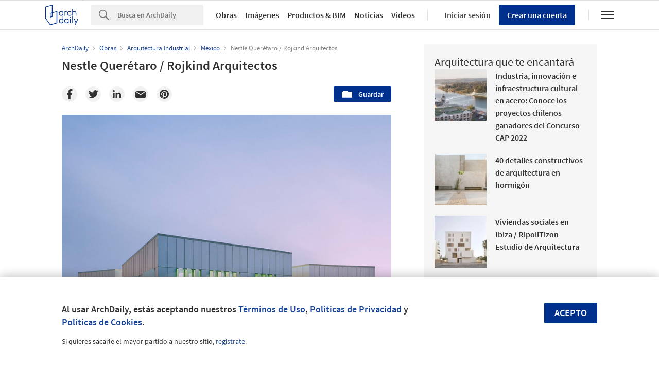

--- FILE ---
content_type: text/html; charset=utf-8
request_url: https://nrd.adsttc.com/api/v1/widgets/article-navigation/nAExOw6MGa?site=cl&d=20260119
body_size: 1369
content:
<a class='afd-article-navigation afd-article-navigation--prev afd-desktop-e' data='02-18290' href='/cl/02-18290/conferencia-de-toyo-ito-en-barcelona?ad_medium=widget&amp;ad_name=navigation-prev' id='article-nav-prev'><div class='afd-article-navigation__arrow'><div class='afd-article-navigation__arrow-i'></div></div><div class='afd-article-navigation__info-container clearfix'><div class='afd-article-navigation__img' style='background-image: url(&#39;https://images.adsttc.com/media/images/55e6/8673/4d8d/5d09/7300/0a05/thumb_jpg/20090317-toyo-ito_032-toyoito.jpg?1441171054&#39;)'></div><div class='afd-article-navigation__data'><h3 class='afd-article-navigation__title'>Conferencia de Toyo Ito en Barcelona</h3><div class='afd-article-navigation__subtitle'>Artículos</div></div></div></a><a class='afd-article-navigation afd-article-navigation--next afd-desktop-e' data='750137' href='/cl/750137/almazara-olisur-guillermo-hevia-gh-plus-a?ad_medium=widget&amp;ad_name=navigation-next' id='article-nav-next'><div class='afd-article-navigation__arrow'><div class='afd-article-navigation__arrow-i'></div></div><div class='afd-article-navigation__info-container'><div class='afd-article-navigation__img' style='background-image: url(&#39;https://images.adsttc.com/media/images/5127/696e/b3fc/4b11/a700/1a00/thumb_jpg/9-olisur-cristc2a2bal-palma.jpg?1414352901&#39;)'></div><div class='afd-article-navigation__data'><h3 class='afd-article-navigation__title'>Almazara Olisur / GH+A Arquitectos</h3><div class='afd-article-navigation__subtitle'>Obras Destacadas</div></div></div></a>

--- FILE ---
content_type: text/html; charset=utf-8
request_url: https://nft.adsttc.com/catalog/api/v1/cl/widgets/longtail_products?site=cl&ad_medium=widget&type=desktop&article_token=nAExOw6MGa&widget_salt=a&d=20260119&geoip=US
body_size: 1480
content:
<h2 class='afd-title-widget'>Explora el Catálogo</h2>
<ul class='related-products__list'>
<li class='related-products__item' data-insights-category='widget-longtail-products' data-insights-label='Arauco' data-insights-value='29492' data-insights-version='US-slot-1'>
<a class='related-products__link' href='https://www.archdaily.cl/catalog/cl/products/29492/melamina-vesto-balance-arauco?ad_source=nimrod&amp;ad_medium=widget&amp;ad_content=single_longtail' title='Melamina Vesto - Balance'>
<figure>
<img alt='Melamina Vesto - Balance' class='b-lazy' data-pin-nopin='true' data-src='https://snoopy.archdaily.com/images/archdaily/catalog/uploads/photo/image/286899/AR98A28F4B7.jpg?width=350&amp;height=350&amp;format=webp'>
</figure>
<div class='related-products__text'>
<p class='related-products__company'>Arauco</p>
<h4 class='related-products__name'>Melamina Vesto - Balance</h4>
</div>
</a>
</li>
<li class='related-products__item' data-insights-category='widget-longtail-products' data-insights-label='Porcelanosa Grupo' data-insights-value='33757' data-insights-version='US-slot-2'>
<a class='related-products__link' href='https://www.archdaily.cl/catalog/cl/products/33757/porcelanato-tipo-madera-bremen-porcelanosa-grupo?ad_source=nimrod&amp;ad_medium=widget&amp;ad_content=single_longtail' title='Porcelanato tipo madera - Bremen'>
<figure>
<img alt='Porcelanato tipo madera - Bremen' class='b-lazy' data-pin-nopin='true' data-src='https://snoopy.archdaily.com/images/archdaily/catalog/uploads/photo/image/337250/porcelanato-bremen-ash-5.jpg?width=350&amp;height=350&amp;format=webp'>
</figure>
<div class='related-products__text'>
<p class='related-products__company'>Porcelanosa Grupo</p>
<h4 class='related-products__name'>Porcelanato tipo madera - Bremen</h4>
</div>
</a>
</li>
<li class='related-products__item' data-insights-category='widget-longtail-products' data-insights-label='Volcan' data-insights-value='14957' data-insights-version='US-slot-3'>
<a class='related-products__link' href='https://www.archdaily.cl/catalog/cl/products/14957/fibrocementos-para-revestimiento-exterior-placas-volcanboard-volcan?ad_source=nimrod&amp;ad_medium=widget&amp;ad_content=single_longtail' title='Fibrocementos para revestimiento exterior - Placas Volcanboard'>
<figure>
<img alt='Fibrocementos para revestimiento exterior - Placas Volcanboard' class='b-lazy' data-pin-nopin='true' data-src='https://snoopy.archdaily.com/images/archdaily/catalog/uploads/photo/image/152920/full_timthumb-49-2.jpg?width=350&amp;height=350&amp;format=webp'>
</figure>
<div class='related-products__text'>
<p class='related-products__company'>Volcan</p>
<h4 class='related-products__name'>Fibrocementos para revestimiento exterior - Placas Volcanboard</h4>
</div>
</a>
</li>
<li class='related-products__item' data-insights-category='widget-longtail-products' data-insights-label='Cerámica Santiago' data-insights-value='17547' data-insights-version='US-slot-4'>
<a class='related-products__link' href='https://www.archdaily.cl/catalog/cl/products/17547/ladrillo-mega-bloque-ceramica-santiago?ad_source=nimrod&amp;ad_medium=widget&amp;ad_content=single_longtail' title='Ladrillo Mega Bloque'>
<figure>
<img alt='Ladrillo Mega Bloque' class='b-lazy' data-pin-nopin='true' data-src='https://snoopy.archdaily.com/images/archdaily/catalog/uploads/photo/image/194850/Mega_Bloque_1.jpg?width=350&amp;height=350&amp;format=webp'>
</figure>
<div class='related-products__text'>
<p class='related-products__company'>Cerámica Santiago</p>
<h4 class='related-products__name'>Ladrillo Mega Bloque</h4>
</div>
</a>
</li>
<li class='related-products__item' data-insights-category='widget-longtail-products' data-insights-label='Melón Hormigones' data-insights-value='5658' data-insights-version='US-slot-5'>
<a class='related-products__link' href='https://www.archdaily.cl/catalog/cl/products/5658/continua-melon?ad_source=nimrod&amp;ad_medium=widget&amp;ad_content=single_longtail' title='Hormigón para Pisos Industriales - Continua'>
<figure>
<img alt='Hormigón para Pisos Industriales - Continua' class='b-lazy' data-pin-nopin='true' data-src='https://snoopy.archdaily.com/images/archdaily/catalog/uploads/photo/image/178209/IMG_0001.JPG?width=350&amp;height=350&amp;format=webp'>
</figure>
<div class='related-products__text'>
<p class='related-products__company'>Melón Hormigones</p>
<h4 class='related-products__name'>Hormigón para Pisos Industriales - Continua</h4>
</div>
</a>
</li>
<li class='related-products__item' data-insights-category='widget-longtail-products' data-insights-label='Urbanplay' data-insights-value='32047' data-insights-version='US-slot-6'>
<a class='related-products__link' href='https://www.archdaily.cl/catalog/cl/products/32047/juegos-sostenibles-greenline-urbanplay?ad_source=nimrod&amp;ad_medium=widget&amp;ad_content=single_longtail' title='Juegos infantiles sostenibles - Greenline'>
<figure>
<img alt='Juegos infantiles sostenibles - Greenline' class='b-lazy' data-pin-nopin='true' data-src='https://snoopy.archdaily.com/images/archdaily/catalog/uploads/photo/image/314381/juegos-sostenibles-greenline-18.jpg?width=350&amp;height=350&amp;format=webp'>
</figure>
<div class='related-products__text'>
<p class='related-products__company'>Urbanplay</p>
<h4 class='related-products__name'>Juegos infantiles sostenibles - Greenline</h4>
</div>
</a>
</li>
<li class='related-products__item afd-desktop-e' data-insights-category='widget-longtail-products' data-insights-label='Simpson Strong Tie' data-insights-value='18302' data-insights-version='US-slot-7'>
<a class='related-products__link' href='https://www.archdaily.cl/catalog/cl/products/18302/fijaciones-para-estructuras-de-madera-y-metal-simpson-strong-tie?ad_source=nimrod&amp;ad_medium=widget&amp;ad_content=single_longtail' title='Fijaciones para estructuras de madera y metal'>
<figure>
<img alt='Fijaciones para estructuras de madera y metal' class='b-lazy' data-pin-nopin='true' data-src='https://snoopy.archdaily.com/images/archdaily/catalog/uploads/photo/image/202705/Fijaciones.jpg?width=350&amp;height=350&amp;format=webp'>
</figure>
<div class='related-products__text'>
<p class='related-products__company'>Simpson Strong Tie</p>
<h4 class='related-products__name'>Fijaciones para estructuras de madera y metal</h4>
</div>
</a>
</li>
<li class='related-products__item afd-desktop-e' data-insights-category='widget-longtail-products' data-insights-label='Etex Chile' data-insights-value='21791' data-insights-version='US-slot-8'>
<a class='related-products__link' href='https://www.archdaily.cl/catalog/cl/products/21791/placa-de-yeso-fibra-gyplac-aq-wd-etex-chile?ad_source=nimrod&amp;ad_medium=widget&amp;ad_content=single_longtail' title='Placa de Yeso Fibra para Exteriores AquaBoard (AQ) Gyplac'>
<figure>
<img alt='Placa de Yeso Fibra para Exteriores AquaBoard (AQ) Gyplac' class='b-lazy' data-pin-nopin='true' data-src='https://snoopy.archdaily.com/images/archdaily/catalog/uploads/photo/image/229931/Gyplac_AQ-WD__2_.jpg?width=350&amp;height=350&amp;format=webp'>
</figure>
<div class='related-products__text'>
<p class='related-products__company'>Etex Chile</p>
<h4 class='related-products__name'>Placa de Yeso Fibra para Exteriores AquaBoard (AQ) Gyplac</h4>
</div>
</a>
</li>
<li class='related-products__item afd-desktop-e' data-insights-category='widget-longtail-products' data-insights-label='Topwood' data-insights-value='38588' data-insights-version='US-slot-9'>
<a class='related-products__link' href='https://www.archdaily.cl/catalog/cl/products/38588/como-elegir-la-madera-adecuada-segun-su-uso-topwood?ad_source=nimrod&amp;ad_medium=widget&amp;ad_content=single_longtail' title='Cómo elegir la madera adecuada según su uso'>
<figure>
<img alt='Cómo elegir la madera adecuada según su uso' class='b-lazy' data-pin-nopin='true' data-src='https://snoopy.archdaily.com/images/archdaily/catalog/uploads/photo/image/413236/Lote-Studio-Topwood.jpg?width=350&amp;height=350&amp;format=webp'>
</figure>
<div class='related-products__text'>
<p class='related-products__company'>Topwood</p>
<h4 class='related-products__name'>Cómo elegir la madera adecuada según su uso</h4>
</div>
</a>
</li>
<li class='related-products__item afd-desktop-e' data-insights-category='widget-longtail-products' data-insights-label='Bekron Bemezcla' data-insights-value='18455' data-insights-version='US-slot-10'>
<a class='related-products__link' href='https://www.archdaily.cl/catalog/cl/products/18455/hormigones-preparados-bemezcla-aislantes-nacionales?ad_source=nimrod&amp;ad_medium=widget&amp;ad_content=single_longtail' title='Hormigones preparados - Bemezcla'>
<figure>
<img alt='Hormigones preparados - Bemezcla' class='b-lazy' data-pin-nopin='true' data-src='https://snoopy.archdaily.com/images/archdaily/catalog/uploads/photo/image/203178/Hormigones_Preparados.jpg?width=350&amp;height=350&amp;format=webp'>
</figure>
<div class='related-products__text'>
<p class='related-products__company'>Bekron Bemezcla</p>
<h4 class='related-products__name'>Hormigones preparados - Bemezcla</h4>
</div>
</a>
</li>
<li class='related-products__item afd-desktop-e' data-insights-category='widget-longtail-products' data-insights-label='Brimat' data-insights-value='22099' data-insights-version='US-slot-11'>
<a class='related-products__link' href='https://www.archdaily.cl/catalog/cl/products/22099/madera-termomodificada-thermo-solutions-brimat?ad_source=nimrod&amp;ad_medium=widget&amp;ad_content=single_longtail' title='Madera termomodificada Thermo Solutions'>
<figure>
<img alt='Madera termomodificada Thermo Solutions' class='b-lazy' data-pin-nopin='true' data-src='https://snoopy.archdaily.com/images/archdaily/catalog/uploads/photo/image/230882/Madera.jpg?width=350&amp;height=350&amp;format=webp'>
</figure>
<div class='related-products__text'>
<p class='related-products__company'>Brimat</p>
<h4 class='related-products__name'>Madera termomodificada Thermo Solutions</h4>
</div>
</a>
</li>
<li class='related-products__item afd-desktop-e' data-insights-category='widget-longtail-products' data-insights-label='Nuprotec' data-insights-value='11779' data-insights-version='US-slot-12'>
<a class='related-products__link' href='https://www.archdaily.cl/catalog/cl/products/11779/maquinaria-industrial-de-barnizado-nuprotec?ad_source=nimrod&amp;ad_medium=widget&amp;ad_content=single_longtail' title='Maquinaria Industrial de Barnizado'>
<figure>
<img alt='Maquinaria Industrial de Barnizado' class='b-lazy' data-pin-nopin='true' data-src='https://snoopy.archdaily.com/images/archdaily/catalog/uploads/photo/image/110597/produccion-de-suelo-impreso.jpg?width=350&amp;height=350&amp;format=webp'>
</figure>
<div class='related-products__text'>
<p class='related-products__company'>Nuprotec</p>
<h4 class='related-products__name'>Maquinaria Industrial de Barnizado</h4>
</div>
</a>
</li>
</ul>
<a class="afd-widget-more-link afd-widget-more-link--right related-products__view-more" href="/catalog/cl?ad_source=nimrod&amp;ad_medium=widget&amp;ad_content=single_longtail">Más productos »</a>


--- FILE ---
content_type: text/html; charset=utf-8
request_url: https://nrd.adsttc.com/api/v1/widgets/recommended-projects?site=cl&ad_name=recommended-projects&ad_medium=widget&type=desktop&visitor_id=4b61b295-3cdf-cd87-f152-b32878b79927&d=20260119&geoip=US
body_size: 4508
content:
<div class='afd-recommended-projects__title-container'><h2 class='afd-recommended-projects__title'>Arquitectura que te encantará</h2></div><ul><li class='afd-widget-item'><figure><a class='afd-widget-item-thumb' data-insights-category='recommended-projects-widget' data-insights-label='default-nrd-thumb' data-insights-value='991057' data-insights-version='0' href='/cl/991057/industria-innovacion-e-infraestructura-cultural-en-acero-conoce-los-proyectos-chilenos-ganadores-del-concurso-cap-2022?ad_medium=widget&amp;ad_name=recommended-projects' title='Industria, innovación e infraestructura cultural en acero: Conoce los proyectos chilenos ganadores del Concurso CAP 2022'><img alt='Industria, innovación e infraestructura cultural en acero: Conoce los proyectos chilenos ganadores del Concurso CAP 2022 Puente Valdivia. Image © Benjamín Palavecino, Daniel Paillalef, Fernanda Díaz y Nicolás Delpino.' class='b-lazy' data-pin-nopin='true' data-src='https://snoopy.archdaily.com/images/archdaily/media/images/6357/d973/f0bd/244b/a971/d619/thumb_jpg/industria-innovacion-e-infraestructura-cultural-en-acero-conoce-los-proyectos-ganadores-del-concurso-cap-2022_32.jpg?1666701686&amp;format=webp&amp;width=95&amp;height=95&amp;crop=true' height='125' width='125'></a></figure><div class='widget-text'><h3 class='afd-widget-item-title'><a class='afd-widget-item-link' data-insights-category='recommended-projects-widget' data-insights-label='default-nrd' data-insights-value='991057' data-insights-version='0' href='/cl/991057/industria-innovacion-e-infraestructura-cultural-en-acero-conoce-los-proyectos-chilenos-ganadores-del-concurso-cap-2022?ad_medium=widget&amp;ad_name=recommended-projects' title='Industria, innovación e infraestructura cultural en acero: Conoce los proyectos chilenos ganadores del Concurso CAP 2022'>Industria, innovación e infraestructura cultural en acero: Conoce los proyectos chilenos ganadores del Concurso CAP 2022</a></h3><span class='afd-widget-item-hint'></span></div></li><li class='afd-widget-item'><figure><a class='afd-widget-item-thumb' data-insights-category='recommended-projects-widget' data-insights-label='default-nrd-thumb' data-insights-value='798798' data-insights-version='1' href='/cl/798798/40-detalles-constructivos-de-arquitectura-en-hormigon?ad_medium=widget&amp;ad_name=recommended-projects' title='40 detalles constructivos de arquitectura en hormigón'><img alt='40 detalles constructivos de arquitectura en hormigón ' class='b-lazy' data-pin-nopin='true' data-src='https://snoopy.archdaily.com/images/archdaily/media/images/6086/acb5/f91c/81a7/b800/010f/thumb_jpg/26_-_©_Leo_Espinosa_TACO_CG-19.jpg?1619438767&amp;format=webp&amp;width=95&amp;height=95&amp;crop=true' height='125' width='125'></a></figure><div class='widget-text'><h3 class='afd-widget-item-title'><a class='afd-widget-item-link' data-insights-category='recommended-projects-widget' data-insights-label='default-nrd' data-insights-value='798798' data-insights-version='1' href='/cl/798798/40-detalles-constructivos-de-arquitectura-en-hormigon?ad_medium=widget&amp;ad_name=recommended-projects' title='40 detalles constructivos de arquitectura en hormigón'>40 detalles constructivos de arquitectura en hormigón</a></h3><span class='afd-widget-item-hint'></span></div></li><li class='afd-widget-item'><figure><a class='afd-widget-item-thumb' data-insights-category='recommended-projects-widget' data-insights-label='default-nrd-thumb' data-insights-value='1003301' data-insights-version='2' href='/cl/1003301/viviendas-sociales-en-ibiza-ripolltizon-estudio-de-arquitectura?ad_medium=widget&amp;ad_name=recommended-projects' title='Viviendas sociales en Ibiza / RipollTizon Estudio de Arquitectura'><img alt='Viviendas sociales en Ibiza / RipollTizon Estudio de Arquitectura © José Hevia' class='b-lazy' data-pin-nopin='true' data-src='https://snoopy.archdaily.com/images/archdaily/media/images/649e/470b/cb9c/4659/2908/4e75/thumb_jpg/viviendas-sociales-en-ibiza-ripolltizon-estudio-de-arquitectura_1.jpg?1688094509&amp;format=webp&amp;width=95&amp;height=95&amp;crop=true' height='125' width='125'></a></figure><div class='widget-text'><h3 class='afd-widget-item-title'><a class='afd-widget-item-link' data-insights-category='recommended-projects-widget' data-insights-label='default-nrd' data-insights-value='1003301' data-insights-version='2' href='/cl/1003301/viviendas-sociales-en-ibiza-ripolltizon-estudio-de-arquitectura?ad_medium=widget&amp;ad_name=recommended-projects' title='Viviendas sociales en Ibiza / RipollTizon Estudio de Arquitectura'>Viviendas sociales en Ibiza / RipollTizon Estudio de Arquitectura</a></h3><span class='afd-widget-item-hint'></span></div></li></ul>


--- FILE ---
content_type: text/html; charset=utf-8
request_url: https://nrd.adsttc.com/api/v1/widgets/category?site=cl&ad_name=category-industrial-architecture-article-show&ad_medium=widget&name=Arquitectura%20Industrial&exclude=nAExOw6MGa&add_title=more&type=desktop&article_token=nAExOw6MGa&widget_salt=a&max_items=2&d=20260119&geoip=US
body_size: 2779
content:
<h2 class='afd-title-widget'>Más Arquitectura Industrial</h2><ul><li class='afd-widget-item'><figure><a class='afd-widget-item-thumb' data-insights-category='category-industrial-architecture-article-show-widget' data-insights-label='default-nrd-thumb' data-insights-value='02-107687' data-insights-version='0' href='/cl/02-107687/bodegas-o-furnier-bormida-yanzon?ad_medium=widget&amp;ad_name=category-industrial-architecture-article-show' title='Bodegas O. Fournier / Bórmida &amp; Yanzón'><img alt='Bodegas O. Fournier / Bórmida &amp; Yanzón © García &amp; Betancourt' class='b-lazy' data-pin-nopin='true' data-src='https://snoopy.archdaily.com/images/archdaily/media/images/5254/613b/e8e4/4e85/de00/003b/thumb_jpg/1315595461-2.jpg?1381261628&amp;format=webp' height='125' width='125'></a></figure><div class='widget-text'><h3 class='afd-widget-item-title'><a class='afd-widget-item-link' data-insights-category='category-industrial-architecture-article-show-widget' data-insights-label='default-nrd' data-insights-value='02-107687' data-insights-version='0' href='/cl/02-107687/bodegas-o-furnier-bormida-yanzon?ad_medium=widget&amp;ad_name=category-industrial-architecture-article-show' title='Bodegas O. Fournier / Bórmida &amp; Yanzón'>Bodegas O. Fournier / Bórmida &amp; Yanzón</a></h3><span class='afd-widget-item-hint'></span></div></li><li class='afd-widget-item'><figure><a class='afd-widget-item-thumb' data-insights-category='category-industrial-architecture-article-show-widget' data-insights-label='default-nrd-thumb' data-insights-value='02-283174' data-insights-version='1' href='/cl/02-283174/campus-sur-de-plantas-enfriadoras-de-la-osu-ross-barney-architects?ad_medium=widget&amp;ad_name=category-industrial-architecture-article-show' title='Campus Sur de Plantas Enfriadoras de la OSU / Ross Barney Architects'><img alt='Campus Sur de Plantas Enfriadoras de la OSU / Ross Barney Architects © Brad Feinkopf' class='b-lazy' data-pin-nopin='true' data-src='https://snoopy.archdaily.com/images/archdaily/media/images/51f7/ddc7/e8e4/4e62/5700/0127/thumb_jpg/9740-13.jpg?1375198657&amp;format=webp' height='125' width='125'></a></figure><div class='widget-text'><h3 class='afd-widget-item-title'><a class='afd-widget-item-link' data-insights-category='category-industrial-architecture-article-show-widget' data-insights-label='default-nrd' data-insights-value='02-283174' data-insights-version='1' href='/cl/02-283174/campus-sur-de-plantas-enfriadoras-de-la-osu-ross-barney-architects?ad_medium=widget&amp;ad_name=category-industrial-architecture-article-show' title='Campus Sur de Plantas Enfriadoras de la OSU / Ross Barney Architects'>Campus Sur de Plantas Enfriadoras de la OSU / Ross Barney Architects</a></h3><span class='afd-widget-item-hint'></span></div></li></ul>
<a title="Arquitectura Industrial" class="afd-widget-more-link afd-widget-more-link--right" href="/cl/search/projects/categories/arquitectura-industrial">Más Arquitectura Industrial »</a>


--- FILE ---
content_type: text/html; charset=utf-8
request_url: https://nrd.adsttc.com/api/v1/widgets/more-from-office?site=cl&ad_name=more-from-office-article-show&ad_medium=widget&name%5B%5D=Rojkind%20Arquitectos&exclude=nAExOw6MGa&type=desktop&article_token=nAExOw6MGa&widget_salt=a&d=20260119&geoip=US
body_size: 3957
content:
<h2 class='afd-title-widget'>Más Obras de Rojkind Arquitectos</h2><ul><li class='afd-widget-item'><figure><a class='afd-widget-item-thumb' data-insights-category='more-from-office-article-show-widget' data-insights-label='default-nrd-thumb' data-insights-value='988090' data-insights-version='0' href='/cl/988090/casa-pasiddhi-rojkind-arquitectos-plus-agustin-pereyra-plus-inocente-colectivo?ad_medium=widget&amp;ad_name=more-from-office-article-show' title='Casa Pasiddhi / Rojkind Arquitectos + Agustín Pereyra + Inocente Colectivo'><img alt='Casa Pasiddhi / Rojkind Arquitectos + Agustín Pereyra + Inocente Colectivo © Jaime Navarro' class='b-lazy' data-pin-nopin='true' data-src='https://snoopy.archdaily.com/images/archdaily/media/images/630c/f76a/c677/037b/4858/7ef9/thumb_jpg/casa-pasiddhi-rojkind-arquitectos-plus-agustin-pereyra-plus-inocente-colectivo_3.jpg?1661794184&amp;format=webp' height='125' width='125'></a></figure><div class='widget-text'><h3 class='afd-widget-item-title'><a class='afd-widget-item-link' data-insights-category='more-from-office-article-show-widget' data-insights-label='default-nrd' data-insights-value='988090' data-insights-version='0' href='/cl/988090/casa-pasiddhi-rojkind-arquitectos-plus-agustin-pereyra-plus-inocente-colectivo?ad_medium=widget&amp;ad_name=more-from-office-article-show' title='Casa Pasiddhi / Rojkind Arquitectos + Agustín Pereyra + Inocente Colectivo'>Casa Pasiddhi / Rojkind Arquitectos + Agustín Pereyra + Inocente Colectivo</a></h3><span class='afd-widget-item-hint'></span></div></li><li class='afd-widget-item'><figure><a class='afd-widget-item-thumb' data-insights-category='more-from-office-article-show-widget' data-insights-label='default-nrd-thumb' data-insights-value='02-272786' data-insights-version='1' href='/cl/02-272786/mercado-roma-proposal-rojkind-arquitectos?ad_medium=widget&amp;ad_name=more-from-office-article-show' title='Mercado Roma Proposal / Rojkind Arquitectos'><img alt='Mercado Roma Proposal / Rojkind Arquitectos © Rojkind Arquitectos' class='b-lazy' data-pin-nopin='true' data-src='https://snoopy.archdaily.com/images/archdaily/media/images/51cd/c54d/b3fc/4b44/8000/0031/thumb/2012045_Mercado_Roma_Render_Fachada_01.png?1372439882&amp;format=webp' height='125' width='125'></a></figure><div class='widget-text'><h3 class='afd-widget-item-title'><a class='afd-widget-item-link' data-insights-category='more-from-office-article-show-widget' data-insights-label='default-nrd' data-insights-value='02-272786' data-insights-version='1' href='/cl/02-272786/mercado-roma-proposal-rojkind-arquitectos?ad_medium=widget&amp;ad_name=more-from-office-article-show' title='Mercado Roma Proposal / Rojkind Arquitectos'>Mercado Roma Proposal / Rojkind Arquitectos</a></h3><span class='afd-widget-item-hint'></span></div></li><li class='afd-widget-item'><figure><a class='afd-widget-item-thumb' data-insights-category='more-from-office-article-show-widget' data-insights-label='default-nrd-thumb' data-insights-value='768037' data-insights-version='2' href='/cl/768037/high-park-rojkind-arquitectos?ad_medium=widget&amp;ad_name=more-from-office-article-show' title='High Park / Rojkind Arquitectos'><img alt='High Park / Rojkind Arquitectos © Mariana García' class='b-lazy' data-pin-nopin='true' data-src='https://snoopy.archdaily.com/images/archdaily/media/images/5570/d514/e58e/ce23/c800/0064/thumb_jpg/_ID38774.jpg?1433457891&amp;format=webp' height='125' width='125'></a></figure><div class='widget-text'><h3 class='afd-widget-item-title'><a class='afd-widget-item-link' data-insights-category='more-from-office-article-show-widget' data-insights-label='default-nrd' data-insights-value='768037' data-insights-version='2' href='/cl/768037/high-park-rojkind-arquitectos?ad_medium=widget&amp;ad_name=more-from-office-article-show' title='High Park / Rojkind Arquitectos'>High Park / Rojkind Arquitectos</a></h3><span class='afd-widget-item-hint'></span></div></li></ul>
<a class="afd-widget-more-link afd-widget-more-link--right" href="/office/rojkind-arquitectos?ad_source=nimrod&amp;ad_medium=widget&amp;ad_content=more_from_office">Más Obras de Rojkind Arquitectos »</a>


--- FILE ---
content_type: text/html; charset=utf-8
request_url: https://nrd.adsttc.com/api/v1/widgets/more-from-country?site=cl&ad_name=more-from-country-article-show&ad_medium=widget&type=desktop&article_token=nAExOw6MGa&widget_salt=a&d=20260119&geoip=US
body_size: 3432
content:
<h2 class='afd-title-widget'>Más Obras en México</h2><ul><li class='afd-widget-item'><figure><a class='afd-widget-item-thumb' data-insights-category='more-from-country-article-show-widget' data-insights-label='default-nrd-thumb' data-insights-value='1037879' data-insights-version='0' href='/cl/1037879/casa-unno-taller-ezequiel-aguilar-martinez?ad_medium=widget&amp;ad_name=more-from-country-article-show' title='Casa Unno / Taller Ezequiel Aguilar Martinez'><img alt='Casa Unno / Taller Ezequiel Aguilar Martinez © Amy Bello' class='b-lazy' data-pin-nopin='true' data-src='https://snoopy.archdaily.com/images/archdaily/media/images/696a/03f1/9d7e/a300/01d7/e62f/thumb_jpg/1TEAM__Casa_Unno__Amy_Bello__2024-28.jpg?1768555523&amp;format=webp' height='125' width='125'></a></figure><div class='widget-text'><h3 class='afd-widget-item-title'><a class='afd-widget-item-link' data-insights-category='more-from-country-article-show-widget' data-insights-label='default-nrd' data-insights-value='1037879' data-insights-version='0' href='/cl/1037879/casa-unno-taller-ezequiel-aguilar-martinez?ad_medium=widget&amp;ad_name=more-from-country-article-show' title='Casa Unno / Taller Ezequiel Aguilar Martinez'>Casa Unno / Taller Ezequiel Aguilar Martinez</a></h3><span class='afd-widget-item-hint'></span></div></li><li class='afd-widget-item'><figure><a class='afd-widget-item-thumb' data-insights-category='more-from-country-article-show-widget' data-insights-label='default-nrd-thumb' data-insights-value='1037859' data-insights-version='1' href='/cl/1037859/ganaderia-santillan-cosmos?ad_medium=widget&amp;ad_name=more-from-country-article-show' title='Ganaderia Santillan / Cosmos'><img alt='Ganaderia Santillan / Cosmos © Cesar Béjar' class='b-lazy' data-pin-nopin='true' data-src='https://snoopy.archdaily.com/images/archdaily/media/images/6968/b989/60cb/5200/01b9/0413/thumb_jpg/GANADER_A_SANTILAN_01.jpg?1768470940&amp;format=webp' height='125' width='125'></a></figure><div class='widget-text'><h3 class='afd-widget-item-title'><a class='afd-widget-item-link' data-insights-category='more-from-country-article-show-widget' data-insights-label='default-nrd' data-insights-value='1037859' data-insights-version='1' href='/cl/1037859/ganaderia-santillan-cosmos?ad_medium=widget&amp;ad_name=more-from-country-article-show' title='Ganaderia Santillan / Cosmos'>Ganaderia Santillan / Cosmos</a></h3><span class='afd-widget-item-hint'></span></div></li><li class='afd-widget-item'><figure><a class='afd-widget-item-thumb' data-insights-category='more-from-country-article-show-widget' data-insights-label='default-nrd-thumb' data-insights-value='1037800' data-insights-version='2' href='/cl/1037800/casa-macana-taller-carlos-marin?ad_medium=widget&amp;ad_name=more-from-country-article-show' title='Casa Macana / Taller Carlos Marín'><img alt='Casa Macana / Taller Carlos Marín © Onnis Luque' class='b-lazy' data-pin-nopin='true' data-src='https://snoopy.archdaily.com/images/archdaily/media/images/6966/9205/51eb/121a/273d/106d/thumb_jpg/casa-macana-taller-carlos-marin_8.jpg?1768329767&amp;format=webp' height='125' width='125'></a></figure><div class='widget-text'><h3 class='afd-widget-item-title'><a class='afd-widget-item-link' data-insights-category='more-from-country-article-show-widget' data-insights-label='default-nrd' data-insights-value='1037800' data-insights-version='2' href='/cl/1037800/casa-macana-taller-carlos-marin?ad_medium=widget&amp;ad_name=more-from-country-article-show' title='Casa Macana / Taller Carlos Marín'>Casa Macana / Taller Carlos Marín</a></h3><span class='afd-widget-item-hint'></span></div></li></ul>


--- FILE ---
content_type: text/html; charset=utf-8
request_url: https://nrd.adsttc.com/api/v1/widgets/featured-products?site=cl&ad_medium=widget&type=desktop&article_token=nAExOw6MGa&widget_salt=a&d=20260119&geoip=US
body_size: 3231
content:
<h2 class='afd-title-widget'>Productos más vistos</h2><ul><li class='afd-widget-item' data-insights-category='widget-most-visited-products' data-insights-label='Simpson Strong Tie' data-insights-value='13550'><figure><a class='afd-widget-item-thumb' href='https://www.archdaily.cl/catalog/cl/products/13550/amarres-y-uniones-de-tension-simpson-strong-tie?ad_source=nimrod&amp;ad_medium=widget&amp;ad_content=most_visited_products' title='Amarres y uniones de tensión Holdowns / Simpson Strong Tie'><img alt='Amarres y uniones de tensión Holdowns' class='b-lazy' data-pin-nopin='true' data-src='https://neufert-cdn.archdaily.net/uploads/photo/image/228808/cropped_large_DTT2z.jpg?v=1711755439' height='125' width='125'></a></figure><h3 class='afd-widget-item-title'><a class='afd-widget-item-link' href='https://www.archdaily.cl/catalog/cl/products/13550/amarres-y-uniones-de-tension-simpson-strong-tie?ad_source=nimrod&amp;ad_medium=widget&amp;ad_content=most_visited_products' title='Amarres y uniones de tensión Holdowns / Simpson Strong Tie'>Amarres y uniones de tensión Holdowns<span class='title-division'>|</span><span class='title-secondary'>Simpson Strong Tie</span></a></h3></li><li class='afd-widget-item' data-insights-category='widget-most-visited-products' data-insights-label='Jakob' data-insights-value='22613'><figure><a class='afd-widget-item-thumb' href='https://www.archdaily.cl/catalog/cl/products/22613/webnet-sports-net-jakob?ad_source=nimrod&amp;ad_medium=widget&amp;ad_content=most_visited_products' title='Mallas deportivas -  Webnet / Jakob'><img alt='Mallas deportivas -  Webnet' class='b-lazy' data-pin-nopin='true' data-src='https://neufert-cdn.archdaily.net/uploads/photo/image/237252/cropped_large_Football_centre_La_Tuilie_CC_80re__Lausanne__Switzerland_1.jpg?v=1666289027' height='125' width='125'></a></figure><h3 class='afd-widget-item-title'><a class='afd-widget-item-link' href='https://www.archdaily.cl/catalog/cl/products/22613/webnet-sports-net-jakob?ad_source=nimrod&amp;ad_medium=widget&amp;ad_content=most_visited_products' title='Mallas deportivas -  Webnet / Jakob'>Mallas deportivas -  Webnet<span class='title-division'>|</span><span class='title-secondary'>Jakob</span></a></h3></li><li class='afd-widget-item' data-insights-category='widget-most-visited-products' data-insights-label='Topwood' data-insights-value='38589'><figure><a class='afd-widget-item-thumb' href='https://www.archdaily.cl/catalog/cl/products/38589/revestimiento-termotratado-en-teatro-de-constitucion-topwood?ad_source=nimrod&amp;ad_medium=widget&amp;ad_content=most_visited_products' title='Revestimiento termotratado en Teatro de Constitución / Topwood'><img alt='Revestimiento termotratado en Teatro de Constitución' class='b-lazy' data-pin-nopin='true' data-src='https://neufert-cdn.archdaily.net/uploads/photo/image/413246/cropped_large_Teatro-Constitución-Topwood-4.jpg?v=1766469765' height='125' width='125'></a></figure><h3 class='afd-widget-item-title'><a class='afd-widget-item-link' href='https://www.archdaily.cl/catalog/cl/products/38589/revestimiento-termotratado-en-teatro-de-constitucion-topwood?ad_source=nimrod&amp;ad_medium=widget&amp;ad_content=most_visited_products' title='Revestimiento termotratado en Teatro de Constitución / Topwood'>Revestimiento termotratado en Teatro de Constitución<span class='title-division'>|</span><span class='title-secondary'>Topwood</span></a></h3></li></ul>